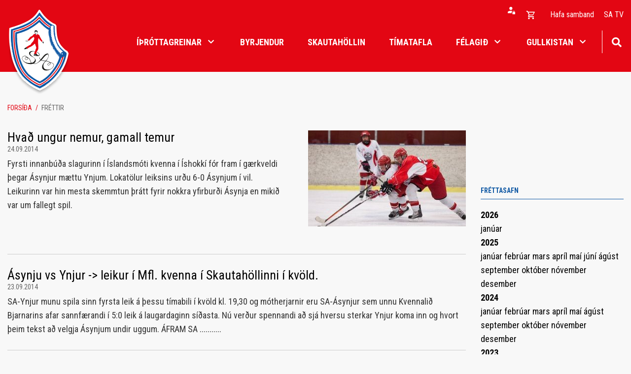

--- FILE ---
content_type: text/html; charset=UTF-8
request_url: https://www.sasport.is/is/moya/news/archive/2014?page=9
body_size: 8040
content:
<!DOCTYPE html>
<!--
		Stefna ehf. - Moya Vefumsjónarkerfi
		- - - - - - - - - - - - - - - - - -
		http://www.moya.is
		Moya - útgáfa 1.16.2		- - - - - - - - - - - - - - - - - -
-->
<html xmlns="http://www.w3.org/1999/xhtml" lang="is">
<head>
	<meta http-equiv="X-UA-Compatible" content="IE=edge">
	<meta name="viewport" content="width=device-width, initial-scale=1.0">
		<meta charset="UTF-8">
	<meta name="author" content="Skautafélag Akureyrar" >
	<meta name="generator" content="Moya 1.16.2" >
	<meta name="theme-color" content="#e30613" >
	<meta name="apple-mobile-web-app-title" content="Skautafélag Akureyrar" >
	<meta name="application-name" content="Skautafélag Akureyrar" >
	<meta name="msapplication-config" content="/static/files/logo/favicon/browserconfig.xml" >
		<meta property="og:title" content="Skautaf&eacute;lag Akureyrar">
	<meta property="og:url" content="https://www.sasport.is/is/moya/news/archive/2014?page=9">
	<meta property="og:site_name" content="Skautaf&eacute;lag Akureyrar">
	<meta property="og:locale" content="is_IS">
	<meta property="og:type" content="article">

		<title>Skautafélag Akureyrar</title>
	
	<link href="/static/themes/main/theme.css?v=b64a394630" rel="stylesheet" media="all" type="text/css"/>
			<link href="/is/feed" rel="alternate" type="application/rss+xml" title="RSS - Fréttir" >
	<link href="/static/local/ext-footer/css/layout1.min.css?ts=1676363852?v=1768872089" media="screen" rel="stylesheet" type="text/css" >
	<link href="/favicon.ico" rel="icon" type="image/x-icon" >
	<link href="/favicon.ico" rel="shortcut icon" type="image/x-icon" >
	<link href="/static/files/logo/favicon/apple-touch-icon.png" rel="apple-touch-icon" sizes="180x180" >
	<link href="/static/files/logo/favicon/favicon-32x32.png" rel="icon" sizes="32x32" >
	<link href="/static/files/logo/favicon/favicon-16x16.png" rel="icon" sizes="16x16" >
	<link href="/static/files/logo/favicon/site.webmanifest" rel="manifest" >
	<link href="/static/files/logo/favicon/safari-pinned-tab.svg" rel="mask-icon" color="#ffffff" >
	<link href="https://fonts.googleapis.com/css?family=Roboto Condensed:300,400,400,700,700|Roboto Condensed:400" media="all" rel="stylesheet" type="text/css" >
		<style type="text/css" media="screen">
		<!--
		:root {--color-first: #e30613;--color-first-rgb: 227,6,19;--color-first-dark-rgb: 170,5,14;--color-second: #1159a4;--color-second-rgb: 17,89,164;--color-second-dark-rgb: 13,67,123;--color-third: #000000;--color-third-rgb: 0,0,0;--color-third-dark-rgb: 0,0,0;--font-family-body:Roboto Condensed;--font-family-headings:Roboto Condensed;--font-family-heading-weight:400;--font-weight-light:300;--font-weight-normal:400;--font-weight-medium:400;--font-weight-semibold:700;--font-weight-bold:700}
		-->
	</style>
</head>
<body class="news footer-layout1 has-dropdown-menu is" data-static-version="1768872089">

<div id="page">
	<header>
		<a href="#main" id="skipToMain" class="sr-only sr-only-focusable">Fara í efni</a>

		
		<div class="contentWrap">
			<div class="logo">
				<a href="/">
											<img src="/static/files/logo/logo.svg" alt="">
														</a>
			</div>
			<button id="mainmenuToggle" aria-label="Opna/loka valmynd"
					aria-haspopup="true" aria-controls="mainmenu">
				<span class="first"></span>
				<span class="middle"></span>
				<span class="last"></span>
			</button>
			<div id="mainmenu"
				 data-moya-component="ext.mobilemenu"
				 aria-label="Valmynd">
				<ul class="menu mmLevel1 " id="mmm-5"><li class="ele-ithrottagreinar si level1 children"><a href="/"><span>Íþróttagreinar</span>
</a>
<ul class="menu mmLevel2"><li class="ele-byrjendur si level2 children"><a href="/byrjendur"><span>Byrjendur</span>
</a>
<ul class="menu mmLevel3 "><li class="ele-ishokki si level3 first ord-1"><a href="/hokki/byrjendur"><span>&Iacute;shokk&iacute;</span></a></li><li class="ele-listskautar si level3 ord-2"><a href="/listskautar/byrjendur"><span>Listskautar</span></a></li><li class="ele-krulla si level3 ord-3"><a href="/byrjendur/krulla"><span>Krulla</span></a></li><li class="ele-skautahlaup si level3 last ord-4"><a href="/byrjendur/skautahlaup"><span>Skautahlaup</span></a></li></ul></li>

<li class="ele-hokki si level2 children"><a href="/hokki"><span>Hokkí</span>
</a>
<ul class="menu mmLevel3 "><li class="ele-byrjendur si level3 first ord-1"><a href="/hokki/byrjendur"><span>Byrjendur</span></a></li><li class="ele-aefingatimar si level3 ord-2"><a href="/hokki/aefingatimar"><span>&AElig;fingat&iacute;mar</span></a></li><li class="ele-aefingagjold si level3 ord-3"><a href="/hokki/aefingagjold"><span>&AElig;fingagj&ouml;ld</span></a></li><li class="ele-stjorn-hokkideildar si level3 ord-4"><a href="/hokki/stjorn-hokkideildar"><span>Stj&oacute;rn hokk&iacute;deildar</span></a></li><li class="ele-thjalfarar si level3 ord-5"><a href="/hokki/thjalfarar"><span>&THORN;j&aacute;lfarar</span></a></li><li class="ele-foreldrafelag si level3 last ord-6"><a href="/hokki/foreldrafelag"><span>Foreldraf&eacute;lag</span></a></li></ul></li>

<li class="ele-listskautar si level2 children"><a href="/listskautar"><span>Listskautar</span>
</a>
<ul class="menu mmLevel3 "><li class="ele-byrjendur si level3 first ord-1"><a href="/listskautar/byrjendur"><span>Byrjendur</span></a></li><li class="ele-stjorn-og-thjalfarar si level3 ord-2"><a href="/listskautar/stjorn-og-thjalfarar"><span>Stj&oacute;rn listskautadeildar</span></a></li><li class="ele-aefingagjold si level3 ord-3"><a href="/listskautar/aefingagjold"><span>&AElig;fingagj&ouml;ld</span></a></li><li class="ele-thjalfarar si level3 ord-4"><a href="/listskautar/thjalfarar"><span>&THORN;j&aacute;lfarar</span></a></li><li class="ele-skautahlaup si level3 ord-5"><a href="/listskautar/skautahlaup"><span>Skautahlaup</span></a></li><li class="ele-minningarsjodur-evu-bjargar-halldorsdottur si level3 last ord-6"><a href="/listskautar/minningarsjodur-evu-bjargar-halldorsdottur"><span>Minningarsj&oacute;&eth;ur Evu Bjargar Halld&oacute;rsd&oacute;ttur</span></a></li></ul></li>

<li class="ele-krulla si level2 children"><a href="/krulla"><span>Krulla</span>
</a>
<ul class="menu mmLevel3 "><li class="ele-langar-thig-ad-profa-krullu si level3 children first ord-1"><a href="/krulla/langar-thig-ad-profa-krullu"><span>Langar &thorn;ig &iacute; Krullu</span></a><ul class="menu mmLevel4 " id="mmm-98"><li class="ele-langar-thig-ad-profa-ad-aefa-krullu si level4 first last ord-1"><a href="/krulla/langar-thig-ad-profa-krullu/langar-thig-ad-profa-ad-aefa-krullu"><span>Langar &thorn;ig a&eth; pr&oacute;fa a&eth; &aelig;fa Krullu?</span></a></li></ul></li><li class="ele-stjorn-krulludeildar si level3 last ord-2"><a href="/krulla/stjorn-krulludeildar"><span>Stj&oacute;rn krulludeildar</span></a></li></ul></li>
</ul>
</li>
<li class="ele-barnastarf si level1 first ord-1"><a href="/byrjendur"><span>Byrjendur</span></a></li><li class="ele-skautahollin si level1 ord-2"><a href="/is/skautahollin/skautahollin-a-akureyri" target="_blank"><span>Skautah&ouml;llin</span></a></li><li class="ele-timatafla si level1 ord-3"><a href="/is/timatafla"><span>T&iacute;matafla</span></a></li><li class="ele-felagid si level1 children goto ord-4"><a href="/is/felagid"><span>F&eacute;lagi&eth;</span></a><ul class="menu mmLevel2 " id="mmm-45"><li class="ele-handbok-sa-fyrirmyndarfelag si level2 first ord-1"><a href="/static/files/Adalstjorn/handbok_fyrirmyndafelags_uppfaerd_april_2021.pdf" target="_blank"><span>Handb&oacute;k SA - Fyrirmyndarf&eacute;lag</span></a></li><li class="ele-log-sa si level2 ord-2"><a href="/static/files/Adalstjorn/log_skautafelags_akureyrar_2021.pdf" target="_blank"><span>L&ouml;g SA</span></a></li><li class="ele-sidareglur-sa si level2 ord-3"><a href="/static/files/Adalstjorn/sidareglur-skautafelags-akureyrar.pdf" target="_blank"><span>Si&eth;areglur SA</span></a></li><li class="ele-um-felagid si level2 children ord-4"><a href="/is/felagid/um-felagid"><span>Um f&eacute;lagi&eth;</span></a><ul class="menu mmLevel3 " id="mmm-81"><li class="ele-a-skautum-1941 si level3 first last ord-1"><a href="/is/felagid/um-felagid/a-skautum-1941"><span>&Aacute; skautum 1941</span></a></li></ul></li><li class="ele-adalstjorn-skautafelags-akureyrar si level2 ord-5"><a href="/is/felagid/adalstjorn-skautafelags-akureyrar"><span>A&eth;alstj&oacute;rn Skautaf&eacute;lags Akureyrar</span></a></li><li class="ele-leiga-a-sal si level2 ord-6"><a href="/is/felagid/leiga-a-sal"><span>Leiga &aacute; sal</span></a></li><li class="ele-ithrottafolk-sa si level2 ord-7"><a href="/is/felagid/ithrottafolk-sa"><span>&Iacute;&thorn;r&oacute;ttaf&oacute;lk SA</span></a></li><li class="ele-personuvernd-og-myndbirting si level2 last ord-8"><a href="/is/felagid/personuvernd-og-myndbirting"><span>Pers&oacute;nuvernd og myndbirting</span></a></li></ul></li><li class="ele-hafa-samband qn si level1 ord-5"><a href="/is/hafa-samband"><span>Hafa samband</span></a></li><li class="ele-gullmolar si level1 children last ord-6"><a href="/is/gullmolar"><span>Gullkistan</span></a><ul class="menu mmLevel2 " id="mmm-88"><li class="ele-a-skautum-1941 si level2 first ord-1"><a href="/is/gullmolar/a-skautum-1941"><span>&Aacute; skautum 1941</span></a></li><li class="ele-allar-myndir si level2 ord-2"><a href="/is/gullmolar/allar-myndir"><span>Allar myndir</span></a></li><li class="ele-deildarleikur-sr-sa-arid-1998 si level2 ord-3"><a href="/is/gullmolar/deildarleikur-sr-sa-arid-1998"><span>Deildarleikur SR - SA &aacute;ri&eth; 1998</span></a></li><li class="ele-vigsla-felagsadstodunnar si level2 last ord-4"><a href="https://www.sasport.is/is/moya/gallery/index/index/_/vigsla-felagsadstodunnar-februar-2024"><span>V&iacute;gsla f&eacute;lagsa&eth;st&ouml;&eth;unnar</span></a></li></ul></li></ul>				<div id="searchBox" role="search" class="toggle width">
					<a href="#" id="searchToggle" aria-label="Opna leit">
						<i class="fas fa-search" aria-hidden="true"></i>
					</a>
					<form id="searchForm" name="searchForm" method="get" action="/is/leit">
<div id="elm_q" class="elm_text elm">
<span class="lmnt"><input type="text" name="q" id="q" value="" placeholder="Leita" class="text searchQ"></span></div>
<div id="elm_submit" class="elm_submit elm">
<input type="submit" id="searchSubmit" value="Leita"></div></form>				</div>
			</div>
            <div id="qn">
				<div id="storeQn" class="box"><div class="boxText">
            		<div class="qnButtons">
			<button data-moya-component="store.login-btn" data-dialog="#storeLoginDropdown" class="openLogin btn-storeQn"></button>
												</div>
	        		<div id="storeLoginDropdown">
			<form action="/is/moya/store/mypage/login?r=/is/moya/news/archive/2014?page=9" method="post" class="storeQnLoginForm">
				<label for="storeQnLoginEmail" class="sr-only">Netfang</label>
				<input type="text" name="email" id="storeQnLoginEmail" placeholder="Netfang" autocomplete="username">
				<label for="storeQnLoginPass" class="sr-only">Lykilorð</label>
				<input type="password" name="password" id="storeQnLoginPass" placeholder="Lykilorð" autocomplete="current-password">
				<button class="btn-storeQn btn btn-primary" type="submit">Innskráning</button>
			</form>
			<div class="dropdownLinks">
				<a class="storeRecover"  href="/is/moya/store/mypage/recover"><span>Endurheimta lykilorð</span></a>
				<a class="storeRegisterMobile"  href="/is/moya/store/mypage/register">Nýskráning</a>
			</div>
		</div>
	    </div>
</div>
                <div id="storeBagToggler">
					    <button class="storeShoppingBagToggler"
            data-moya-component="store.shopping-bag"
            data-dialog="#storeShoppingBag"
            data-dialog-close="#storeShoppingBag .close"
            data-toggler=".storeShoppingBagToggler"
            data-item-selector=".storeShoppingBagItem">
        		<span class="icon" aria-hidden="true">
		</span>
	        <span class="label">Opna körfu</span>
        <span class="count">
            <span class="value empty">
                0
            </span>
        </span>
    </button>
                </div>
				<div id="storeShoppingBag" class="box"><div class="boxText">        		<div class="header">
					<h2>Karfan þín</h2>
							<button class="close">
									<span class="label">Loka körfu</span>
													<span class="icon" aria-hidden="true">
						<img src="/static/local/store/icons/v3/cart-close.svg" />

					</span>
							</button>
			</div>

    <div class="content">
                    <div class="emptyNotice">
	<p>Karfan er tóm.</p>
</div>

            </div>

</div>
</div>
				<ul class="menu mmLevel1 " id="qn-5"><li class="ele-hafa-samband qn si level1 first ord-1"><a href="/is/hafa-samband"><span>Hafa samband</span></a></li><li class="ele-sa-tv qn si level1 last ord-2"><a href="https://www.youtube.com/@hokkimyndbrot/streams"><span>SA TV</span></a></li></ul>            </div>
		</div>
	</header>

	
	<div id="contentContainer">
		<div class="contentWrap">
							<nav id="breadcrumbsWrap" aria-label="Brauðmolar">
					
<div id="breadcrumbs" class="box">
	
        <div class="boxText">
		<a href="/is" class="first">Forsíða</a><span class="sep"> / </span><a href="/is/moya/news" class="last">Fréttir</a>
	</div>
</div>				</nav>
			
			<div class="row">
				<div id="main" role="main">

																																
<div id="news" class="box">
	
        <div class="boxText">
		<div class="entries all">
	<div class="entry">
		<div class="entryImage">
		<a href="/is/moya/news/hvad-ungur-nemur-gamall-temur"><img alt="Guðrún og Berglind (mynd: Elvar Pálsson)" src="https://static.stefna.is/moya/images/1.png" class="responsive" data-src="/static/news/xs/gudrun_berglind.jpg" data-xs="/static/news/xs/gudrun_berglind.jpg" />
</a>
        <br class="clear" />
	</div>
		<h2 class="entryTitle">
		<a href="/is/moya/news/hvad-ungur-nemur-gamall-temur">Hvað ungur nemur, gamall temur</a>
	</h2>
		<div class="entryInfo">
			<span class="date">
					24.09.2014			</span>
	</div>
	<div class="entryContent">Fyrsti innanbúða slagurinn í Íslandsmóti kvenna í Íshokkí fór fram í gærkveldi þegar Ásynjur mættu Ynjum. Lokatölur leiksins urðu 6-0 Ásynjum í vil. Leikurinn var hin mesta skemmtun þrátt fyrir nokkra yfirburði Ásynja en mikið var um fallegt spil.</div>
</div>
	<div class="entry">
		<h2 class="entryTitle">
		<a href="/is/moya/news/asynju-vs-ynjur-leikur-i-mfl.-kvenna-i-skautahollinni-i-kvold.">Ásynju vs Ynjur -> leikur í Mfl. kvenna í Skautahöllinni í kvöld.</a>
	</h2>
		<div class="entryInfo">
			<span class="date">
					23.09.2014			</span>
	</div>
	<div class="entryContent">SA-Ynjur munu spila sinn fyrsta leik á þessu tímabili í kvöld kl. 19,30 og mótherjarnir eru SA-Ásynjur sem unnu Kvennalið Bjarnarins afar sannfærandi í 5:0 leik á laugardaginn síðasta. Nú verður spennandi að sjá hversu sterkar Ynjur koma inn og hvort þeim tekst að velgja Ásynjum undir uggum.
ÁFRAM SA ...........</div>
</div>
	<div class="entry">
		<div class="entryImage">
		<a href="/is/moya/news/gott-gengi-lsa-a-haustmoti-iss-1"><img alt="Novice A verðlaunaafhenging (mynd: Rut Hermannsd.)" src="https://static.stefna.is/moya/images/1.png" class="responsive" data-src="/static/news/xs/novice-a.jpg" data-xs="/static/news/xs/novice-a.jpg" />
</a>
        <br class="clear" />
	</div>
		<h2 class="entryTitle">
		<a href="/is/moya/news/gott-gengi-lsa-a-haustmoti-iss-1">Gott gengi LSA á Haustmóti ÍSS</a>
	</h2>
		<div class="entryInfo">
			<span class="date">
					23.09.2014			</span>
	</div>
	<div class="entryContent">Nýliðna helgi var fyrsta mót Skautasambands Ísland í vetur og var það Haustmót. Alls fóru 19 keppendur frá Skautafélgi Akureyrar og stóðu allir sig með prýði. Fyrir nokkra keppendur var þetta þeirra fyrsta sambandsmót og voru þessir ungu og efnilegu keppendur félagi sínu til sóma. </div>
</div>
	<div class="entry">
		<div class="entryImage">
		<a href="/is/moya/news/sa-asynjur-unnu-kvennalid-bjarnarins-sannfaerandi-5-0"><img alt="Birna og Gugga (mynd: Elvar Pálsson)" src="https://static.stefna.is/moya/images/1.png" class="responsive" data-src="/static/news/xs/gomlur.jpg" data-xs="/static/news/xs/gomlur.jpg" />
</a>
        <br class="clear" />
	</div>
		<h2 class="entryTitle">
		<a href="/is/moya/news/sa-asynjur-unnu-kvennalid-bjarnarins-sannfaerandi-5-0">SA-Ásynjur unnu kvennalið Bjarnarins sannfærandi 5 : 0</a>
	</h2>
		<div class="entryInfo">
			<span class="date">
					22.09.2014			</span>
	</div>
	<div class="entryContent">SA-Ásynjur tókur Kvennalið Bjarnarins í kennslustund í fyrsta leik sínum á tímabilinu og unnu þá viðureign 5-0. Ásynjur eru komnar til baka og Guðrún Blöndal og Birna Baldursdóttir aftur mættar til leiks eftir að hafa tekið sér pásu frá meistaraflokki bróður partinn af tímabilinu í fyrra. </div>
</div>
	<div class="entry">
		<div class="entryImage">
		<a href="/is/moya/news/sa-vikingar-sigrudu-bjorninn-6-3"><img alt="Rúnar nartar í hælana (mynd: Elvar Pálsson)" src="https://static.stefna.is/moya/images/1.png" class="responsive" data-src="/static/news/xs/runar.jpg" data-xs="/static/news/xs/runar.jpg" />
</a>
        <br class="clear" />
	</div>
		<h2 class="entryTitle">
		<a href="/is/moya/news/sa-vikingar-sigrudu-bjorninn-6-3">SA-Víkingar sigruðu Björninn 6 : 3</a>
	</h2>
		<div class="entryInfo">
			<span class="date">
					22.09.2014			</span>
	</div>
	<div class="entryContent">SA-Víkingar sigruðu Björninn um nýliðna helgi með 6 mörkum gegn 3. Víkingar telfdu fram tveimur nýjum leikmönnum en þó engum nýliðum í fjarveru Andra Más Mikaelsonar og Einars Valentin sem eru frá vegna meiðsla. Hinn mikli markaskorari Rúnar Freyr Rúnarsson reimaði aftur á sig skautanna og einnig Hilmar Leifsson sem er aftur kominn til starfa eftir framlengt sumarfrí. </div>
</div>
	<div class="entry">
		<h2 class="entryTitle">
		<a href="/is/moya/news/vikingar-vs-bjorninn-6-3-lokid-sa-vs-bjorninn-5-0">Víkingar vs Björninn  6:3 - SA vs Björninn  5:0</a>
	</h2>
		<div class="entryInfo">
			<span class="date">
					20.09.2014			</span>
	</div>
	<div class="entryContent">SA átti góðan dag í dag. Mfl. Karla vann sinn leik 6:3, Mfl. Kvenna vann sinn 5:0 og 4.fl vann báða sína leiki dagsins nokkuð sannfærandi á mótinu í Laugardalnum.</div>
</div>
	<div class="entry">
		<div class="entryImage">
		<a href="/is/moya/news/thjalfaramal-mot-af-is-aefingar-og-nyjar-aherslur-hja-hokkideild"><img alt="Þjálfaramál, mót, af-ís æfingar og nýjar áherslur hjá Hokkídeild" src="https://static.stefna.is/moya/images/1.png" class="responsive" data-src="/static/news/xs/logo_sa.png" data-xs="/static/news/xs/logo_sa.png" />
</a>
        <br class="clear" />
	</div>
		<h2 class="entryTitle">
		<a href="/is/moya/news/thjalfaramal-mot-af-is-aefingar-og-nyjar-aherslur-hja-hokkideild">Þjálfaramál, mót, af-ís æfingar og nýjar áherslur hjá Hokkídeild</a>
	</h2>
		<div class="entryInfo">
			<span class="date">
					17.09.2014			</span>
	</div>
	<div class="entryContent">Nú er æfingatímabilið komið á fullt og flestir hafa væntanlega tekið eftir því að nokkuð hefur bæst í þjálfara flóruna það sem af er vetri og aukaæfingum hefur verið fjölgað. Við þetta bætist að Richard Tahtinen meistaraflokksþjálfari verður með tækniæfingar og vídjókennslu mánaðarlega fyrir 5. Flokk og upp úr.  Þá mun Richard einnig halda fyirrlestraröð þar sem hann fjallar um íþróttasálfræði og líf íþróttamannsins í víðara samhengi.</div>
</div>
	<div class="entry">
		<h2 class="entryTitle">
		<a href="/is/moya/news/engin-aefing-i-kvold">Engin æfing í kvöld</a>
	</h2>
		<div class="entryInfo">
			<span class="date">
					15.09.2014			</span>
	</div>
	<div class="entryContent"></div>
</div>
	<div class="entry">
		<div class="entryImage">
		<a href="/is/moya/news/2-sigrar-um-nylidna-helgi-hja-sa"><img alt="2 sigrar um nýliðna helgi hjá SA" src="https://static.stefna.is/moya/images/1.png" class="responsive" data-src="/static/news/xs/sa_esjan-page-001.jpg" data-xs="/static/news/xs/sa_esjan-page-001.jpg" />
</a>
        <br class="clear" />
	</div>
		<h2 class="entryTitle">
		<a href="/is/moya/news/2-sigrar-um-nylidna-helgi-hja-sa">2 sigrar um nýliðna helgi hjá SA</a>
	</h2>
		<div class="entryInfo">
			<span class="date">
					15.09.2014			</span>
	</div>
	<div class="entryContent">Leikmenn SA uppskáru ríkulega í suðurferð nýliðinnar helgi. Víkingar mættu nýju liði Esjunar í fyrsta sinn í Laugardalnum, lokatölur leiksins urðu 8-3. Á sama tíma spilaði 3. Flokkur SA við Björninn í Egilshöll og unnu þeir sinn leik 8-1.  Fyrir leikinn í Laugardalnum söng karlakór Esjunnar þjóðsönginn fyrir viðstadda og ljóst að nýji græni liturinn hefur ekki aðeins hleypt fersku blóði í deildarkeppnina heldur er liðið líka með sína eigin sérstæðu stemmningu í kringum sig sem gaman er að en öll umgjörð í kringum leikinn var til fyrirmyndar. </div>
</div>
	<div class="entry">
		<div class="entryImage">
		<a href="/is/moya/news/heidursfelagi-sa-sjotugur"><img alt="Sjötugsafmæli Ása (mynd Ási)" src="https://static.stefna.is/moya/images/1.png" class="responsive" data-src="/static/news/xs/asi_afmaeli.jpg" data-xs="/static/news/xs/asi_afmaeli.jpg" />
</a>
        <br class="clear" />
	</div>
		<h2 class="entryTitle">
		<a href="/is/moya/news/heidursfelagi-sa-sjotugur">Heiðursfélagi SA sjötugur</a>
	</h2>
		<div class="entryInfo">
			<span class="date">
					12.09.2014			</span>
	</div>
	<div class="entryContent">Ásgrímur Ágústsson heiðursfélagi Skautafélagsins varð sjötugur á þriðjudaginn. Skautafélagið færði honum gjöf í tilefni af deginum en meistaraflokksmenn Víkinga sáu um afhendinguna í afmælisveislu á heimili Ásgríms áður en þeir héldu til leiks gegn SR.</div>
</div>
</div>
		<div class="paginationControl">
		<div class="pagerContent">
											<a class="stepper previous" href="/is/moya/news/archive/2014?page=8" aria-label="Fyrri" title="Fyrri"> <i class="fa fa-angle-left"></i> </a>
																								<a class="pagerNumber" href="/is/moya/news/archive/2014?page=5">
											<span>5</span>
					</a>
																					<a class="pagerNumber" href="/is/moya/news/archive/2014?page=6">
											<span>6</span>
					</a>
																					<a class="pagerNumber" href="/is/moya/news/archive/2014?page=7">
											<span>7</span>
					</a>
																					<a class="pagerNumber" href="/is/moya/news/archive/2014?page=8">
											<span>8</span>
					</a>
																<span class="pagerNumber disabled">9</span>
																					<a class="pagerNumber" href="/is/moya/news/archive/2014?page=10">
											<span>10</span>
					</a>
																					<a class="pagerNumber" href="/is/moya/news/archive/2014?page=11">
											<span>11</span>
					</a>
																					<a class="pagerNumber" href="/is/moya/news/archive/2014?page=12">
											<span>12</span>
					</a>
																					<a class="pagerNumber" href="/is/moya/news/archive/2014?page=13">
											<span>13</span>
					</a>
																					<a class="pagerNumber" href="/is/moya/news/archive/2014?page=14">
											<span>14</span>
					</a>
														<a class="stepper next" href="/is/moya/news/archive/2014?page=10" title="Næsta" aria-label="Næsta"> <i class="fa fa-angle-right"></i> </a>
					</div>
	</div>

	</div>
</div>											
					
				</div>

									<div id="sidebar" role="complementary">
						<div class="box box_newsarchive">
	<div class="boxTitle">
		<h2>Fréttasafn</h2>
	</div>
	<div class="boxText">
		<dl><dt><a href="/is/moya/news/archive/2026">2026</a></dt><dd><a href="/is/moya/news/archive/2026/1">janúar </a></dd><dt><a href="/is/moya/news/archive/2025">2025</a></dt><dd><a href="/is/moya/news/archive/2025/1">janúar </a><a href="/is/moya/news/archive/2025/2">febrúar </a><a href="/is/moya/news/archive/2025/3">mars </a><a href="/is/moya/news/archive/2025/4">apríl </a><a href="/is/moya/news/archive/2025/5">maí </a><a href="/is/moya/news/archive/2025/6">júní </a><a href="/is/moya/news/archive/2025/8">ágúst </a><a href="/is/moya/news/archive/2025/9">september </a><a href="/is/moya/news/archive/2025/10">október </a><a href="/is/moya/news/archive/2025/11">nóvember </a><a href="/is/moya/news/archive/2025/12">desember </a></dd><dt><a href="/is/moya/news/archive/2024">2024</a></dt><dd><a href="/is/moya/news/archive/2024/1">janúar </a><a href="/is/moya/news/archive/2024/2">febrúar </a><a href="/is/moya/news/archive/2024/3">mars </a><a href="/is/moya/news/archive/2024/4">apríl </a><a href="/is/moya/news/archive/2024/5">maí </a><a href="/is/moya/news/archive/2024/8">ágúst </a><a href="/is/moya/news/archive/2024/9">september </a><a href="/is/moya/news/archive/2024/10">október </a><a href="/is/moya/news/archive/2024/11">nóvember </a><a href="/is/moya/news/archive/2024/12">desember </a></dd><dt><a href="/is/moya/news/archive/2023">2023</a></dt><dd><a href="/is/moya/news/archive/2023/1">janúar </a><a href="/is/moya/news/archive/2023/3">mars </a><a href="/is/moya/news/archive/2023/4">apríl </a><a href="/is/moya/news/archive/2023/5">maí </a><a href="/is/moya/news/archive/2023/6">júní </a><a href="/is/moya/news/archive/2023/7">júlí </a><a href="/is/moya/news/archive/2023/8">ágúst </a><a href="/is/moya/news/archive/2023/9">september </a><a href="/is/moya/news/archive/2023/10">október </a><a href="/is/moya/news/archive/2023/11">nóvember </a><a href="/is/moya/news/archive/2023/12">desember </a></dd><dt><a href="/is/moya/news/archive/2022">2022</a></dt><dd><a href="/is/moya/news/archive/2022/1">janúar </a><a href="/is/moya/news/archive/2022/2">febrúar </a><a href="/is/moya/news/archive/2022/3">mars </a><a href="/is/moya/news/archive/2022/4">apríl </a><a href="/is/moya/news/archive/2022/5">maí </a><a href="/is/moya/news/archive/2022/8">ágúst </a><a href="/is/moya/news/archive/2022/9">september </a><a href="/is/moya/news/archive/2022/11">nóvember </a><a href="/is/moya/news/archive/2022/12">desember </a></dd><dt><a href="/is/moya/news/archive/2021">2021</a></dt><dd><a href="/is/moya/news/archive/2021/1">janúar </a><a href="/is/moya/news/archive/2021/2">febrúar </a><a href="/is/moya/news/archive/2021/3">mars </a><a href="/is/moya/news/archive/2021/4">apríl </a><a href="/is/moya/news/archive/2021/5">maí </a><a href="/is/moya/news/archive/2021/8">ágúst </a><a href="/is/moya/news/archive/2021/9">september </a><a href="/is/moya/news/archive/2021/12">desember </a></dd><dt><a href="/is/moya/news/archive/2020">2020</a></dt><dd><a href="/is/moya/news/archive/2020/1">janúar </a><a href="/is/moya/news/archive/2020/2">febrúar </a><a href="/is/moya/news/archive/2020/3">mars </a><a href="/is/moya/news/archive/2020/5">maí </a><a href="/is/moya/news/archive/2020/6">júní </a><a href="/is/moya/news/archive/2020/8">ágúst </a><a href="/is/moya/news/archive/2020/10">október </a><a href="/is/moya/news/archive/2020/11">nóvember </a></dd><dt><a href="/is/moya/news/archive/2019">2019</a></dt><dd><a href="/is/moya/news/archive/2019/1">janúar </a><a href="/is/moya/news/archive/2019/2">febrúar </a><a href="/is/moya/news/archive/2019/3">mars </a><a href="/is/moya/news/archive/2019/4">apríl </a><a href="/is/moya/news/archive/2019/5">maí </a><a href="/is/moya/news/archive/2019/6">júní </a><a href="/is/moya/news/archive/2019/8">ágúst </a><a href="/is/moya/news/archive/2019/9">september </a><a href="/is/moya/news/archive/2019/10">október </a><a href="/is/moya/news/archive/2019/12">desember </a></dd><dt><a href="/is/moya/news/archive/2018">2018</a></dt><dd><a href="/is/moya/news/archive/2018/1">janúar </a><a href="/is/moya/news/archive/2018/2">febrúar </a><a href="/is/moya/news/archive/2018/3">mars </a><a href="/is/moya/news/archive/2018/4">apríl </a><a href="/is/moya/news/archive/2018/5">maí </a><a href="/is/moya/news/archive/2018/7">júlí </a><a href="/is/moya/news/archive/2018/8">ágúst </a><a href="/is/moya/news/archive/2018/9">september </a><a href="/is/moya/news/archive/2018/10">október </a><a href="/is/moya/news/archive/2018/11">nóvember </a><a href="/is/moya/news/archive/2018/12">desember </a></dd><dt><a href="/is/moya/news/archive/2017">2017</a></dt><dd><a href="/is/moya/news/archive/2017/1">janúar </a><a href="/is/moya/news/archive/2017/2">febrúar </a><a href="/is/moya/news/archive/2017/3">mars </a><a href="/is/moya/news/archive/2017/4">apríl </a><a href="/is/moya/news/archive/2017/5">maí </a><a href="/is/moya/news/archive/2017/8">ágúst </a><a href="/is/moya/news/archive/2017/9">september </a><a href="/is/moya/news/archive/2017/10">október </a><a href="/is/moya/news/archive/2017/11">nóvember </a><a href="/is/moya/news/archive/2017/12">desember </a></dd><dt><a href="/is/moya/news/archive/2016">2016</a></dt><dd><a href="/is/moya/news/archive/2016/1">janúar </a><a href="/is/moya/news/archive/2016/2">febrúar </a><a href="/is/moya/news/archive/2016/3">mars </a><a href="/is/moya/news/archive/2016/5">maí </a><a href="/is/moya/news/archive/2016/8">ágúst </a><a href="/is/moya/news/archive/2016/9">september </a><a href="/is/moya/news/archive/2016/10">október </a><a href="/is/moya/news/archive/2016/12">desember </a></dd><dt><a href="/is/moya/news/archive/2015">2015</a></dt><dd><a href="/is/moya/news/archive/2015/1">janúar </a><a href="/is/moya/news/archive/2015/3">mars </a><a href="/is/moya/news/archive/2015/4">apríl </a><a href="/is/moya/news/archive/2015/5">maí </a><a href="/is/moya/news/archive/2015/7">júlí </a><a href="/is/moya/news/archive/2015/8">ágúst </a><a href="/is/moya/news/archive/2015/10">október </a><a href="/is/moya/news/archive/2015/12">desember </a></dd><dt><a href="/is/moya/news/archive/2014">2014</a></dt><dd><a href="/is/moya/news/archive/2014/1">janúar </a><a href="/is/moya/news/archive/2014/2">febrúar </a><a href="/is/moya/news/archive/2014/3">mars </a><a href="/is/moya/news/archive/2014/4">apríl </a><a href="/is/moya/news/archive/2014/5">maí </a><a href="/is/moya/news/archive/2014/8">ágúst </a><a href="/is/moya/news/archive/2014/9">september </a><a href="/is/moya/news/archive/2014/10">október </a><a href="/is/moya/news/archive/2014/11">nóvember </a><a href="/is/moya/news/archive/2014/12">desember </a></dd><dt><a href="/is/moya/news/archive/2013">2013</a></dt><dd><a href="/is/moya/news/archive/2013/1">janúar </a><a href="/is/moya/news/archive/2013/2">febrúar </a><a href="/is/moya/news/archive/2013/3">mars </a><a href="/is/moya/news/archive/2013/4">apríl </a><a href="/is/moya/news/archive/2013/5">maí </a><a href="/is/moya/news/archive/2013/6">júní </a><a href="/is/moya/news/archive/2013/8">ágúst </a><a href="/is/moya/news/archive/2013/9">september </a><a href="/is/moya/news/archive/2013/10">október </a><a href="/is/moya/news/archive/2013/11">nóvember </a><a href="/is/moya/news/archive/2013/12">desember </a></dd><dt><a href="/is/moya/news/archive/2012">2012</a></dt><dd><a href="/is/moya/news/archive/2012/1">janúar </a><a href="/is/moya/news/archive/2012/2">febrúar </a><a href="/is/moya/news/archive/2012/3">mars </a><a href="/is/moya/news/archive/2012/4">apríl </a><a href="/is/moya/news/archive/2012/5">maí </a><a href="/is/moya/news/archive/2012/9">september </a><a href="/is/moya/news/archive/2012/10">október </a><a href="/is/moya/news/archive/2012/11">nóvember </a><a href="/is/moya/news/archive/2012/12">desember </a></dd><dt><a href="/is/moya/news/archive/2011">2011</a></dt><dd><a href="/is/moya/news/archive/2011/1">janúar </a><a href="/is/moya/news/archive/2011/2">febrúar </a><a href="/is/moya/news/archive/2011/3">mars </a><a href="/is/moya/news/archive/2011/4">apríl </a><a href="/is/moya/news/archive/2011/5">maí </a><a href="/is/moya/news/archive/2011/10">október </a><a href="/is/moya/news/archive/2011/11">nóvember </a><a href="/is/moya/news/archive/2011/12">desember </a></dd><dt><a href="/is/moya/news/archive/2010">2010</a></dt><dd><a href="/is/moya/news/archive/2010/1">janúar </a><a href="/is/moya/news/archive/2010/2">febrúar </a><a href="/is/moya/news/archive/2010/5">maí </a><a href="/is/moya/news/archive/2010/8">ágúst </a><a href="/is/moya/news/archive/2010/9">september </a><a href="/is/moya/news/archive/2010/12">desember </a></dd><dt><a href="/is/moya/news/archive/2009">2009</a></dt><dd><a href="/is/moya/news/archive/2009/2">febrúar </a><a href="/is/moya/news/archive/2009/5">maí </a><a href="/is/moya/news/archive/2009/6">júní </a><a href="/is/moya/news/archive/2009/9">september </a><a href="/is/moya/news/archive/2009/11">nóvember </a></dd><dt><a href="/is/moya/news/archive/2008">2008</a></dt><dd><a href="/is/moya/news/archive/2008/5">maí </a><a href="/is/moya/news/archive/2008/7">júlí </a><a href="/is/moya/news/archive/2008/9">september </a></dd><dt><a href="/is/moya/news/archive/2007">2007</a></dt><dd><a href="/is/moya/news/archive/2007/1">janúar </a><a href="/is/moya/news/archive/2007/3">mars </a><a href="/is/moya/news/archive/2007/5">maí </a><a href="/is/moya/news/archive/2007/7">júlí </a></dd><dt><a href="/is/moya/news/archive/2006">2006</a></dt><dd><a href="/is/moya/news/archive/2006/1">janúar </a><a href="/is/moya/news/archive/2006/3">mars </a><a href="/is/moya/news/archive/2006/4">apríl </a><a href="/is/moya/news/archive/2006/5">maí </a><a href="/is/moya/news/archive/2006/8">ágúst </a><a href="/is/moya/news/archive/2006/9">september </a><a href="/is/moya/news/archive/2006/10">október </a><a href="/is/moya/news/archive/2006/11">nóvember </a></dd><dt><a href="/is/moya/news/archive/2005">2005</a></dt><dd><a href="/is/moya/news/archive/2005/1">janúar </a><a href="/is/moya/news/archive/2005/2">febrúar </a><a href="/is/moya/news/archive/2005/4">apríl </a><a href="/is/moya/news/archive/2005/5">maí </a><a href="/is/moya/news/archive/2005/10">október </a><a href="/is/moya/news/archive/2005/11">nóvember </a><a href="/is/moya/news/archive/2005/12">desember </a></dd><dt><a href="/is/moya/news/archive/2004">2004</a></dt><dd><a href="/is/moya/news/archive/2004/11">nóvember </a><a href="/is/moya/news/archive/2004/12">desember </a></dd></dl>	</div>
</div>
					</div>
							</div>
		</div>
	</div>

</div>
<footer>
	<div class="contentWrap">
		<div id="box_footer_30" class="box box_footer box_ord_1 first"><div class="boxText"><div class="moya__footer layout1">	<div class="boxTitle">Skautafélag Akureyrar</div>
<ul class="menu">
			<li>Skautahöllin á Akureyri, Naustavegi 1</li>
				<li>600 Akureyri</li>
				<li><a href="tel:4612440">s. 461 2440</a></li>
					<li><a href="mailto:skautahollin@sasport.is">skautahollin@sasport.is</a></li>
	</ul>

    <p class="socialWrap">
                    <a class="social" href="https://www.facebook.com/profile.php?id=100057169012065" target="_blank" aria-label="Facebook"></a>
                    <a class="social" href="https://www.instagram.com/skautahollinak/" target="_blank" aria-label="Instagram"></a>
            </p>
</div>
</div>
</div>
	</div>
</footer>

<script src="//ajax.googleapis.com/ajax/libs/jquery/1.11.1/jquery.min.js"></script>
<script src="//ajax.googleapis.com/ajax/libs/jqueryui/1.11.2/jquery-ui.min.js"></script>
	<script type="text/javascript" src="/_moya/javascripts/dist/bundle.min.js?v=1768872089"></script>
	<script type="text/javascript" src="/static/local/store/dist/store.front.min.js?v=1670498836"></script>
	<script type="text/javascript" src="/_moya/js/jquery/gritter/js/jquery.gritter.min.js?v=1768872089"></script><script>window.MSInputMethodContext && document.documentMode && document.write('<script src="https://unpkg.com/ie11-custom-properties"><\x2fscript>');</script>
<script src="/static/themes/main/js/moya.min.js?v=809a10bd7d"></script>
<script src="/static/themes/main/js/site.min.js?v=12640d878e"></script>

<script type="text/javascript">
<!--//--><![CDATA[//><!--
moya.division = 'is';
moya.lang = 'is';
moya.fancybox.init();
$(function() { $("a.fancybox").fancybox({ helpers:{ title:{ type:"inside" },media:true },openEffect:"elastic",closeEffect:"elastic" }); });
$(function() { $("a.slideshow").fancybox({ helpers:{ title:{ type:"inside" },buttons:true,media:true },openEffect:"elastic",closeEffect:"elastic",playSpeed:4000,prevEffect:"none",nextEffect:"none",closeBtn:false }); });
$(function() { $("img.responsive").responsiveImg(); });

//--><!]]>
</script>

</body>
</html>


--- FILE ---
content_type: image/svg+xml
request_url: https://www.sasport.is/static/files/logo/logo.svg
body_size: 10165
content:
<svg width="131" height="177" viewBox="0 0 131 177" fill="none" xmlns="http://www.w3.org/2000/svg">
<g clip-path="url(#clip0_403_2402)">
<g filter="url(#filter0_d_403_2402)">
<path d="M125.122 91.0331C120.137 118.608 103.517 142.843 78.3245 159.279L78.0477 159.445L66.853 165.47L65.1942 164.837C53.5508 160.39 42.9036 153.455 32.6423 143.636C19.615 130.166 13.6893 114.2 9.97632 101.784L9.92092 101.585C6.06537 85.5725 1.87971 64.1976 3.74611 40.8284L3.94587 38.3198C3.94587 38.3198 9.35725 36.557 10.868 36.0699C30.4021 29.7689 50.6028 23.2543 62.2719 4.5062L64.868 0.456146L66.7364 1.15617L69.2495 4.65646C76.5114 15.831 87.0298 25.2731 97.3903 29.9153L98.3728 30.3556L100.419 33.333L100.443 34.4611C100.751 50.9702 101.993 66.7171 113.634 77.9287C114.194 78.446 114.797 79.0268 115.396 79.6077C117.48 81.6174 119.447 83.5152 121.513 84.4755L122.591 84.9751L125.371 89.6566" fill="white"/>
</g>
<path d="M66.0188 6.70345C73.2312 17.8027 84.165 28.1515 95.8025 33.3671L96.6034 34.5306C96.9215 51.4719 98.2029 68.3598 110.954 80.6412C113.856 83.3316 116.545 86.3575 119.882 87.9035L121.344 90.3674C116.557 116.843 100.291 140.407 76.2089 156.117L66.5783 161.302C55.0613 156.903 44.7544 149.95 35.3135 140.915C23.9252 129.135 17.9977 115.213 13.6558 100.708C9.11817 81.8653 5.9033 62.0297 7.572 41.126C28.6207 34.2396 52.1945 27.9388 65.5422 6.49146L66.0188 6.70345V6.70345Z" fill="#1159A4"/>
<path d="M66.0188 6.70345C73.2312 17.8027 84.165 28.1515 95.8025 33.3671L96.6034 34.5306C96.9215 51.4719 98.2029 68.3598 110.954 80.6412C113.856 83.3316 116.545 86.3575 119.882 87.9035L121.344 90.3674C116.557 116.843 100.291 140.407 76.2089 156.117L66.5783 161.302C55.0613 156.903 44.7544 149.95 35.3135 140.915C23.9252 129.135 17.9977 115.213 13.6558 100.708C9.11817 81.8653 5.9033 62.0297 7.572 41.126C28.6207 34.2396 52.1945 27.9388 65.5422 6.49146L66.0188 6.70345V6.70345Z" fill="#1159A4"/>
<path d="M65.9061 13.0013C72.1519 20.6307 79.477 29.36 88.2497 33.5719C88.0876 35.1278 86.4171 36.5228 85.6994 38.067C78.2295 33.9409 71.8908 27.6703 65.9061 20.8581C56.2932 29.0281 46.3499 36.5785 35.09 40.7874C28.8738 43.0511 22.7921 45.6553 16.2517 46.9652C14.8718 62.9286 16.9991 78.3435 20.382 92.9014C24.5895 110.856 31.7466 129.065 48.1432 140.864C53.9026 144.889 59.9508 148.181 66.0681 151.404C75.675 147.369 84.8608 140.075 91.8009 131.524C99.9407 121.5 106.847 111.053 110.489 99.123C112.893 98.963 114.913 97.3056 116.656 95.7088C112.767 109.866 105.955 122.757 96.2118 134.375C87.9373 144.462 76.9759 151.32 66.3093 157.231C54.0449 152.347 42.7259 144.499 33.3107 133.766C14.486 108.039 10.1126 76.1277 11.1744 43.2862C31.2287 38.146 51.2611 30.3635 65.4295 12.8558L65.9061 13.0013Z" fill="white"/>
<path d="M65.8032 26.5469C72.0114 32.5499 78.0082 38.683 85.2803 42.6L84.1017 43.2569C84.5743 43.6035 84.6375 43.8085 84.2916 44.2077L83.8033 44.7416L84.7481 45.5733C84.4001 45.7676 84.3964 46.0399 84.252 46.3756C84.7899 46.9946 85.0844 45.9843 85.4283 45.8536C85.4876 46.2633 85.2761 46.6628 84.8649 46.6587C84.2421 46.9837 83.7083 46.0281 83.218 46.8344L84.5704 47.6701C84.2265 47.797 84.426 48.0732 84.3548 48.2743C84.4219 48.4761 84.695 48.4832 84.8352 48.487C85.1791 48.2889 85.1851 47.9502 85.3966 47.6808L85.5331 47.6846C85.4423 48.8336 84.426 48.1404 83.8644 48.8082C84.7522 49.0951 84.5288 50.2402 83.833 50.5691C84.238 51.1166 85.4046 50.8669 84.9817 51.7404L85.9483 51.4192C85.9267 52.5008 84.3014 51.3225 84.1472 52.333L85.3037 52.8971L84.5959 53.9671L85.7524 54.6648L85.2506 55.9445L86.2014 56.4335L85.3591 57.5747C85.6242 58.1867 86.2469 57.7913 86.6563 57.9329C86.7846 58.3437 86.5614 59.2869 85.8099 59.2047C85.7368 59.2721 85.6023 59.4069 85.6656 59.5445C86.0669 60.1603 86.8301 59.7651 87.4412 59.9104C87.4906 61.0632 86.1957 60.705 85.6359 61.3016C86.4586 61.3172 86.9131 62.7452 87.7554 61.6781C87.8129 62.2864 87.0517 62.5479 86.4368 62.6709C86.1637 62.5334 86.0888 62.8691 85.9483 62.9315C86.0097 63.4763 86.9727 63.2897 86.8975 63.7643L88.2004 63.5144C88.4533 64.9433 84.5465 64.6037 87.3483 65.3943L88.5108 65.4167L87.1842 66.7482C87.7138 67.9801 88.568 66.2298 89.1694 67.0547C89.1496 68.2075 86.3497 67.4793 87.9749 68.6585L89.6259 68.4163C89.7542 69.0948 88.9218 69.4872 88.2912 70.0202C88.4908 70.3638 89.1039 70.7102 89.5921 70.3112L88.7462 71.6501C88.9379 72.3336 90.2606 71.5428 89.8967 72.6205C90.5057 72.9709 90.9999 72.0984 91.6921 71.9754C91.953 72.5199 91.3261 73.0529 90.7094 72.9748C90.231 73.1019 89.6218 72.684 89.3351 73.2883C89.3154 74.3072 90.8459 73.1798 90.6917 74.2584C91.3638 75.0199 92.2891 72.8665 92.6093 74.2918C92.1843 75.1019 91.2314 74.6763 90.6719 75.2092C91.3441 75.9667 92.3762 75.8475 93.2638 76.0681L91.9374 77.3996C92.6093 78.0896 93.3093 77.4221 94.0527 77.9071C93.2934 78.3025 93.2065 79.2502 92.724 79.6495C93.1275 79.9248 93.8153 79.8018 94.3631 79.8769C94.1477 80.3504 94.0054 80.8209 93.8571 81.2942C94.118 82.0439 95.7807 81.1938 95.2805 82.3349C95.9646 82.4804 96.1842 81.8058 96.8012 81.8165C96.9336 82.0214 97.2044 82.2302 97.1331 82.5028C96.5736 82.9645 95.7492 82.8824 95.2626 83.4174C95.9191 84.8503 98.7722 82.7301 97.9122 84.8192C97.5602 85.2857 96.6032 85.065 96.8642 85.8831L99.3319 86.1289C99.3138 87.1442 97.5306 87.0466 98.3354 88.0753C99.0905 88.0871 99.7094 87.7629 100.465 87.9075L99.4761 89.5162C99.8754 90.2032 100.912 89.9495 101.73 90.0314L100.745 91.3708C101.218 91.9878 102.185 91.5974 102.869 91.6754L102.721 92.2179C103.67 92.8408 103.84 91.0154 104.856 91.7145C104.16 92.3078 102.993 92.4933 102.027 92.8153C102.559 93.7056 103.458 93.3152 104.35 93.1942C104.346 93.3308 104.209 93.4636 104.138 93.526L104.474 93.8735L105.801 92.7452L106.133 93.2255C105.437 93.9555 103.794 93.6588 103.296 94.6659C103.907 94.9433 104.599 94.756 105.283 94.8341C105.135 95.3065 104.156 96.4446 105.388 96.4623C105.805 96.265 106.424 96.3449 106.904 96.3549C106.416 96.751 105.578 97.4149 106.39 98.1061C103.011 110.852 95.2706 121.759 86.3754 132.04C80.7011 138.58 73.4803 143.468 66.3469 147.341C57.9678 143.88 50.5158 138.332 43.3525 132.315C26.3354 113.259 22.2286 89.2038 19.856 64.4396L19.765 50.1435C23.0828 48.5728 27.14 48.2371 30.5247 46.7379C43.1608 42.4849 54.5373 35.2957 65.1922 26.3342L65.8032 26.5469H65.8032Z" fill="white"/>
<path d="M94.0053 34.0122C94.3474 34.2171 94.897 34.2319 95.1639 34.6389C94.9522 34.7735 93.9322 34.3479 94.1258 35.165C94.4582 35.6423 95.4209 35.4596 95.1342 36.265L93.9637 36.5861C93.9478 37.4666 95.2588 36.8771 94.9027 37.7508C94.64 37.2725 94.2841 37.8765 93.94 37.87L94.885 38.7014L94.0526 39.2275L94.8575 40.0553L94.2386 40.313L95.0352 41.6864C94.9644 42.0224 93.9439 41.5294 94.2051 42.2789C94.5411 42.4877 94.8158 42.6264 95.154 42.7719L95.1499 43.3125C95.0096 43.3087 94.7329 43.3048 94.6696 43.0999C94.5292 43.3019 94.1814 43.4989 94.3138 43.7715C94.5864 43.9129 94.7901 44.1853 95.1303 44.122L95.1264 44.3941C94.8554 44.4577 94.5113 44.316 94.2998 44.5845C94.2207 45.2601 95.1106 45.2746 95.3124 45.7528C95.1046 45.749 94.0766 45.5958 94.4779 46.3453C94.7407 46.8939 95.8441 46.5727 95.417 47.5128C95.071 47.6436 94.106 47.7637 94.5786 48.3152C94.9147 48.6589 95.8816 48.2703 95.5236 49.144C95.2508 49.0686 94.9069 49.1996 94.6954 49.4681C94.6202 49.7402 94.8929 49.8789 95.0273 50.0839C95.3004 50.1543 95.5119 49.752 95.7115 50.0948C95.8363 50.8443 93.8531 50.6736 95.0018 51.5724L96.0298 51.591L96.014 52.4041C95.674 52.3301 95.3954 52.4597 95.1837 52.7291C95.1717 53.6096 96.6232 52.9566 96.2593 54.0343C96.0517 54.2324 95.4368 54.1573 95.6324 54.7018C96.0338 55.1831 96.7972 54.9266 96.5735 55.7991C96.3701 55.7317 96.2255 55.9972 96.0873 56.1309C95.8717 56.6015 96.4234 56.6121 96.5537 56.8171L96.8937 56.8212C96.9631 57.0262 96.7514 57.3619 97.0225 57.4331C96.7478 57.6313 96.2673 57.6274 96.188 58.0968C96.5933 58.578 97.7638 58.3955 97.3328 59.4029C96.9889 59.399 96.714 59.4626 96.5025 59.727C96.5537 60.6787 98.1493 59.892 97.7836 61.0369C97.5107 60.8955 97.3664 61.2351 97.159 61.3649C97.2834 62.2492 98.867 61.6675 98.5725 62.8798C98.365 63.0779 97.748 62.9315 97.9459 63.4763C98.2066 64.1595 99.3849 63.5026 99.2291 64.5177C98.9581 64.3763 98.7466 64.6448 98.5427 64.7783C98.3114 66.1295 100.253 64.9433 99.8833 66.2895C99.6757 66.5578 98.9958 66.3422 99.1875 66.9541C99.5888 67.4383 100.696 67.1854 100.68 68.065C100.332 68.2631 99.8537 68.2525 99.8419 68.7257C100.034 69.4754 101.285 68.5503 101.131 69.5615C99.8833 70.2184 101.451 70.722 102.064 71.2032C102.12 71.8181 101.172 71.255 101.433 72.0086C101.692 72.6918 102.873 72.031 102.721 72.9748C102.845 73.456 102.23 73.4454 102.015 73.7772C102.418 74.3962 103.246 74.0008 103.861 74.1502C103.854 74.6234 102.624 74.4001 103.019 75.2844C103.428 75.5645 104.114 75.4406 104.662 75.4483C104.591 75.6535 104.728 75.7245 104.795 75.7919C104.516 76.0564 103.832 75.8398 103.824 76.4518C104.152 77.2015 105.677 76.3473 105.934 77.4366C105.653 77.7685 105.109 77.4221 104.897 77.8915C105.287 79.0521 107.092 77.7276 107.07 79.0825C106.726 79.0784 106.45 79.1381 106.242 79.4066C106.56 80.6968 107.677 79.5666 108.349 80.3915C108.067 80.7233 107.527 80.3767 107.311 80.9136C107.772 81.9395 109.095 80.944 109.631 81.7677L108.792 82.3612C109.465 83.2533 110.712 82.6668 111.385 83.4251L110.414 84.0187C111.011 85.1118 112.608 83.9873 113.205 85.0807C112.994 85.3499 112.177 85.0612 112.167 85.6741C112.911 86.3611 114.222 85.9083 114.967 86.5332C112.424 86.5586 109.862 87.9348 108.792 90.3556C108.921 90.9001 108.705 91.3709 108.286 91.769L107.942 91.7651C106.938 90.5274 109.575 88.7431 107.515 88.7118L106.529 90.1136C106.345 89.0942 107.8 88.2394 106.578 87.4039C105.967 87.2593 105.74 88.2746 105.388 88.8076C104.996 87.7866 106.321 86.5877 104.968 85.5472L103.915 86.6816C102.974 85.719 105.253 84.8074 103.691 83.9013L102.505 85.034C102.725 84.089 102.74 83.4095 102.551 82.4579L101.02 83.515C100.836 82.4958 102.363 81.3723 100.726 80.8023L99.8875 81.7345C99.9072 80.7867 100.68 79.716 99.9406 78.8208C99.3319 78.3396 98.8257 79.548 98.2779 79.6075C98.4321 78.7944 99.5394 78.0039 98.6636 77.1761C98.2503 77.1681 98.1038 77.914 97.4871 77.6271C97.2319 76.7425 98.9008 75.4853 97.4041 74.7133L96.2218 75.6426C96.7218 74.6352 97.0758 73.8962 96.4788 72.7326L96.2751 72.598L94.9563 73.5235C95.2508 72.2399 96.3701 71.1054 95.0216 69.9303C94.537 69.9909 94.2504 70.8001 93.7028 70.722C93.7977 69.3036 95.0471 68.3755 93.9064 67.002L92.4474 67.9233C92.6669 67.1141 94.0506 66.4611 93.1058 65.4949C92.7617 65.6256 91.8086 65.2039 91.4548 65.8042C91.3343 64.9238 92.3603 65.0098 92.5125 64.2006L91.9945 62.5627L91.0277 62.8875C90.8281 62.5441 91.1187 61.7379 91.7375 61.406L91.427 59.6421C90.9546 59.2946 90.5966 60.0334 90.1162 59.9583C90.7587 58.6824 91.3973 57.5416 90.4601 56.2392C89.5764 55.8177 89.9619 57.1753 89.1415 57.0261C89.4401 55.6799 90.6957 54.4823 90.0332 52.979L88.7224 53.4301C88.9597 51.8078 90.49 50.4119 89.4934 48.7038L87.967 49.6917C88.133 48.0018 90.7587 46.8939 89.353 44.9732C88.8707 45.1663 88.5188 45.6328 88.0303 45.8983C87.9889 44.4761 90.1992 43.7674 89.4063 42.1969L88.4397 42.3833C89.001 41.6483 89.4321 40.641 89.0999 39.7537L88.8312 39.41L87.6489 40.4067C87.536 39.1154 90.0192 38.4145 88.673 36.9668L88.05 37.2948C88.2696 36.5569 89.7247 35.7654 88.7063 35.0713C89.6139 34.139 90.4523 33.3408 91.5557 32.9531C92.3761 33.3074 93.7543 32.9229 94.0053 34.0122" fill="white"/>
<path d="M61.572 44.8344C63.3851 46.8979 59.856 48.6657 61.9497 50.6658L61.4633 51.1323C60.113 49.55 62.003 47.6846 61.2063 46.1142L60.4985 47.2561C60.3107 46.4353 60.3937 45.3538 59.581 44.9359C58.7348 46.0027 55.8698 45.1409 56.5875 47.1848L57.2006 47.5353C56.4374 47.9981 57.1769 48.7556 57.0305 49.427L58.6737 49.6624L57.3627 50.1131C57.6949 50.5916 58.1673 50.938 58.7863 50.8152C59.4111 50.5535 59.2905 49.7404 59.9746 49.8185C60.0831 51.2408 57.333 51.8078 59.4367 53.0612L58.9463 53.5267C58.3454 52.5682 58.2286 51.4828 57.0009 51.0533C56.562 48.7447 55.2312 46.3493 55.8204 44.0584C57.2953 42.0516 60.6507 42.3764 61.572 44.8344" fill="#1D1D1B"/>
<path d="M85.2425 44.5621C84.7662 44.6215 84.9816 44.0847 85.2544 43.954L85.2425 44.5621Z" fill="white"/>
<path d="M59.3358 47.0288C59.1244 47.4308 58.7152 47.3606 58.3671 47.3529C58.4441 47.017 59.0671 46.6851 59.3358 47.0288Z" fill="#2B2523"/>
<path d="M58.205 48.8413L57.6533 49.1693L57.525 48.6248C57.7284 48.6958 58.0726 48.5651 58.205 48.8413Z" fill="#1D1D1B"/>
<path d="M85.8437 49.6544C85.9069 49.8594 85.6319 49.9198 85.4917 50.1211L85.1478 50.1172C84.948 49.6399 85.4995 49.5802 85.8437 49.6544Z" fill="white"/>
<path d="M86.3912 53.5268L85.9107 53.5159L86.2588 53.0492C86.4664 53.1207 86.3912 53.3892 86.3912 53.5268Z" fill="white"/>
<path d="M41.9705 62.9882C40.5154 63.7788 38.6747 63.0663 37.4826 64.8761C38.3504 65.9088 39.8057 65.1893 40.7685 64.9317L40.7646 65.1366C41.7215 65.3573 42.7753 64.1518 43.7302 64.3762L40.2703 66.0766C39.254 65.3797 37.0435 66.1558 37.0021 64.7335C38.1961 63.1258 40.1912 62.7567 41.9705 62.9882Z" fill="#1D1D1B"/>
<path d="M74.479 67.614C73.7831 68.144 74.5758 69.7848 73.6169 69.7662C73.1562 68.5394 71.8632 67.976 71.0547 67.0801L71.0662 66.6066C71.6754 67.0878 72.2151 67.5057 72.8241 67.9234L72.9664 67.7897C72.7705 67.1777 71.6793 66.9541 71.8986 66.1479C72.3655 66.7637 73.3974 66.7151 73.6544 67.5995C74.2257 66.3236 72.1774 65.7448 72.1933 64.8643C73.4211 65.4949 74.1567 66.3899 74.479 67.614Z" fill="#1D1D1B"/>
<path d="M91.0276 70.5385C91.16 71.0167 90.8832 71.0129 90.5352 71.1436C90.1281 71.0685 90.8239 70.5385 91.0276 70.5385Z" fill="white"/>
<path d="M40.5153 79.4249C39.1057 81.3656 36.2922 81.589 34.0284 81.552C35.0941 79.466 39.4912 75.1429 40.5153 79.4249Z" fill="#1D1D1B"/>
<path d="M95.0018 78.8734L93.9025 78.8539C94.3138 78.8619 94.6618 78.5298 95.0057 78.399L95.0018 78.8734Z" fill="white"/>
<path d="M96.1346 80.5183C95.7886 80.783 95.1047 80.6345 94.8277 80.7008C95.3753 80.7798 95.8737 79.634 96.1346 80.5183Z" fill="white"/>
<path d="M56.732 85.7326L56.5166 86.3418C53.5171 85.2037 50.0036 85.9571 47.6372 88.0167C46.6584 88.8797 46.4924 90.5723 47.0223 91.7338C50.2114 97.5436 63.053 100.812 56.1171 108.96C55.4844 109.624 54.7904 110.155 53.9619 110.345C59.6225 112.404 64.1029 107.199 67.6104 103.131C66.4695 101.552 64.9907 99.6952 65.8486 97.7468L66.1927 97.7547C66.2302 99.4492 66.5446 101.077 67.7607 102.317C72.3556 98.4652 75.1631 91.0662 81.8321 90.2305C83.2061 90.0509 84.1433 91.3552 84.3964 92.5089C84.9973 97.4656 82.3857 101.417 79.58 105.095C81.0827 105.462 82.6546 105.827 84.1551 106.192C85.4463 106.958 86.9509 107.188 87.8842 108.695C90.834 108.677 93.422 109.737 95.0969 112.203C95.7275 115.262 94.0983 118.081 91.7949 120.279C87.3442 123.856 81.6797 125.996 75.8058 124.407C73.4884 123.618 71.3314 121.418 71.0999 118.971C70.6512 113.474 74.2813 109.815 77.5773 105.876C74.7024 105.483 71.61 105.565 69.2375 104.103C65.0697 106.942 61.4277 111.151 56.2752 111.537C52.6631 110.05 49.7388 112.712 46.1858 111.838C39.2618 111.651 32.2608 107.734 29.9098 100.987C29.8013 99.5624 30.0344 97.944 31.1496 96.8098C32.2707 95.5407 33.787 95.1621 35.3016 94.9199C38.8763 94.6387 40.6597 98.3285 43.5918 99.3279C47.3168 102.034 46.9016 106.36 49.5234 109.452C52.2735 109.027 55.0534 106.977 56.1961 104.423C56.4947 103.072 56.7242 101.651 55.9194 100.488C52.5047 95.8258 43.1746 95.7984 44.4757 88.2335C47.0816 84.4168 52.5643 84.8503 56.732 85.7326" fill="#1D1D1B"/>
<path d="M65.9395 92.6651C66.2559 94.0259 65.0026 95.2908 63.7628 95.4079C60.2613 95.615 56.637 95.0838 53.5704 93.807C53.3017 93.4636 53.5171 92.9969 53.452 92.6553C54.2072 92.5968 54.737 93.6938 55.4389 92.8272C54.8993 92.3448 55.0536 91.3297 55.2729 90.7226C57.1177 91.0898 60.3661 89.7935 61.0008 92.5831C61.6017 93.608 63.8042 93.1726 63.2982 94.4514C64.1187 94.8028 64.6821 94.0004 65.1053 93.3308C65.0816 90.7539 62.7208 88.6182 60.4728 87.6964L60.619 87.0877C63.0727 87.8762 65.5046 90.1544 65.9396 92.6651" fill="#1D1D1B"/>
<path d="M102.102 88.4112C102.027 88.8193 101.542 89.0124 101.135 88.9382C101.21 88.5362 101.766 88.1358 102.102 88.4112Z" fill="white"/>
<path d="M112.638 90.0823L112.43 90.2192L113.451 90.7773C112.624 90.7617 113.5 91.7261 113.437 91.5913L112.043 92.8506C111.509 91.8938 111.185 90.8711 111.135 89.7191C111.699 88.983 112.306 89.4009 112.638 90.0823Z" fill="white"/>
<path d="M103.583 90.0647L102.883 90.7305C102.75 90.5898 103.11 89.5785 103.583 90.0647Z" fill="white"/>
<path d="M83.8982 93.5163C83.8901 97.9887 81.6304 101.608 78.4192 104.806C75.3251 105.021 72.666 104.302 70.0737 103.51C74.4591 99.5855 77.2549 92.9306 83.4472 92.0189L83.8982 93.5163Z" fill="white"/>
<path d="M59.8756 94.1877C58.7072 94.2367 57.2718 93.9378 56.2516 93.3151C57.3093 91.8411 58.5727 94.098 59.8756 94.1877Z" fill="white"/>
<path d="M107.274 94.7325C107.13 95.1386 106.578 95.2614 106.1 95.1874C106.445 94.9239 106.801 94.1839 107.274 94.7325Z" fill="white"/>
<path d="M62.614 94.4377C62.1988 94.7012 61.5147 94.5567 60.9669 94.5451L62.6179 94.2366L62.614 94.4377Z" fill="white"/>
<path d="M39.7108 97.6336C38.2673 97.8132 36.82 98.2622 36.0391 99.6717C35.1315 100.605 36.2111 101.503 36.3338 102.455C37.4053 103.826 39.1333 103.313 40.5806 102.998C41.688 102.413 42.3224 101.339 42.1367 100.117L42.1484 99.5741C46.0198 101.604 46.7692 106.02 48.0761 109.632C41.5553 109.927 34.7244 108.252 31.3909 102.502C30.7978 101.208 30.4873 99.5076 31.1298 98.0983C32.0452 96.6908 33.4964 96.1049 34.9417 95.7243C36.7943 95.8257 38.3623 96.4583 39.7108 97.6336" fill="white"/>
<path d="M41.1125 99.8901C41.3695 100.98 40.8019 102.055 39.7679 102.309C38.5916 102.697 37.2293 102.335 36.6956 101.306C35.9698 99.8044 38.1052 99.369 39.0049 98.9103C39.9044 98.4515 40.992 99.0117 41.1125 99.8901Z" fill="white"/>
<path d="M86.7888 108.673C84.9281 109.05 83.0597 110.03 82.0652 111.846C81.3595 113.048 82.5753 114.157 83.5281 114.645C84.8311 114.534 86.0709 114.284 87.1803 113.56C88.1589 112.494 88.8014 111.284 88.5524 109.655C90.9544 109.763 93.4792 110.616 94.3927 113.006C94.6695 116.871 91.7335 120.074 88.4731 121.845C85.2918 123.417 80.4183 123.602 77.154 121.989C74.5044 120.455 73.7337 117.597 73.9904 114.62C74.2555 111.17 76.3593 108.566 78.8761 106.098C81.6086 106.688 84.5546 106.809 86.7888 108.673Z" fill="white"/>
<path d="M87.5736 110.788C87.6152 112.277 86.1601 113.13 85.0548 113.658C83.8902 113.568 83.1942 114.03 83.0815 112.677C82.7673 110.975 84.7622 110.67 85.7369 109.942C86.3578 109.753 87.9373 109.505 87.5736 110.788Z" fill="white"/>
<path d="M65.5877 15.6759C71.7662 22.4843 78.8424 30.1849 87.2987 34.6916L87.718 34.639C87.5854 35.4638 86.9312 36.0113 86.4486 36.7356C78.6111 32.2434 71.523 25.1597 65.376 18.7536C51.2276 33.0987 33.9491 41.2569 14.7293 45.8417L14.6877 46.2303C13.8456 71.7322 17.786 98.0122 28.0276 119.563C34.9872 134.396 50.9586 146.662 66.0068 153.323C87.0971 143.406 106.234 120.063 112.193 97.9303C112.96 97.251 113.973 97.0262 115.06 96.8662C108.614 120.471 88.9497 144.88 66.4201 155.597C58.7566 153.061 51.9591 147.872 45.0114 143.234C18.6855 121.986 13.2622 87.0211 12.2084 55.557L12.4436 44.0964C21.6236 42.7602 29.0143 38.8958 37.2847 35.8658C47.5244 30.9716 57.0107 24.5771 65.0893 15.5157L65.5877 15.6759V15.6759Z" fill="#E31119"/>
<path d="M39.341 97.899C37.8817 97.7546 36.8438 98.4553 35.9659 99.4804C35.2068 100.226 35.3314 101.645 35.8829 102.413C36.9605 103.682 38.6784 103.67 40.0842 103.209C41.0372 103.059 41.5593 101.991 41.9053 101.212L41.7807 99.7984C45.899 101.208 46.1305 106.153 47.9435 109.53C42.0655 109.972 35.8374 108.878 31.897 104.052C30.934 102.502 30.0048 100.544 30.594 98.6564C31.3908 97.5671 32.3951 96.4583 33.6684 96.0795C35.9066 95.6793 37.9727 96.4504 39.341 97.899Z" fill="white"/>
<path d="M83.8033 93.0379C84.3547 97.6842 81.7826 101.306 78.5776 104.779C75.5545 104.833 72.7667 104.466 70.0659 103.541C73.7869 99.6833 77.1163 94.5019 81.8081 92.2589C82.5042 92.337 84.0938 91.6558 83.8033 93.0379Z" fill="white"/>
<path d="M40.8217 99.8805C41.2746 101.062 40.5392 102.081 39.5328 102.44C38.3167 102.678 36.9347 102.596 36.3476 101.421C35.8156 100.109 37.3876 99.9722 37.951 99.3085C39.0383 99.1484 40.4066 98.2836 40.8217 99.8805" fill="white"/>
<path d="M86.6898 108.496C85.1022 109.246 83.0241 109.901 82.0237 111.822C81.5807 113.017 82.439 114.165 83.5678 114.473C85.0845 114.477 86.421 114.028 87.4412 113.121C88.3189 112.096 88.7005 110.971 88.578 109.624C90.7469 109.234 93.1432 110.589 94.3455 112.523C95.059 115.93 92.0559 119.317 89.3233 121.119C85.7447 122.72 80.5389 123.778 76.9838 121.708C74.0103 120.063 73.7494 116.344 74.036 113.33C74.5539 110.631 76.6934 108.338 78.7021 106.192C81.6046 106.282 84.333 106.793 86.6898 108.496" fill="white"/>
<path d="M87.2791 109.737C87.6607 110.928 87.3207 112.521 85.9267 113.117C85.1853 113.314 84.5288 113.646 83.7005 113.65C82.9074 113.24 83.0182 112.143 83.1686 111.52C84.3212 110.534 85.6242 109.673 87.2791 109.737Z" fill="white"/>
<path d="M57.9934 51.2104L59.0927 52.7478C60.2336 52.4452 60.8089 51.106 61.7006 50.2782C62.5013 51.5686 63.9406 51.513 65.0557 52.4373C67.0725 56.545 68.9012 60.8728 71.9165 64.5588L70.4315 66.4534C68.1541 64.0658 65.3229 61.6598 64.0811 58.504C62.1949 61.317 63.0866 65.1855 62.8413 68.6068C63.211 72.7883 63.571 76.8363 63.2447 80.944C62.3965 84.5535 58.0547 87.6518 59.9133 91.5016C57.8966 91.2653 55.9946 90.8182 54.1438 90.09C57.2263 86.8337 56.9929 82.6414 59.166 79.1899C59.1579 75.9969 57.0109 73.5273 56.7242 70.2885L55.6999 70.3784C52.3822 74.1354 48.246 76.3921 43.8587 78.1979L40.5806 80.7985C40.1715 79.3363 39.1788 78.1979 38.9099 76.7241C41.9962 75.8437 44.098 73.0793 47.283 72.5345C48.5248 70.2515 49.8593 68.1665 51.9078 66.4241C53.8493 63.4695 56.475 59.7055 53.97 56.3175C50.2666 58.0637 47.4948 61.7045 44.0643 64.1781C43.0857 63.9918 42.2652 63.3122 41.4484 62.634C44.3311 60.2082 45.998 55.7133 49.8437 54.8367C52.576 53.7883 54.3732 47.6477 57.6534 51.2406L57.9934 51.2104H57.9934Z" fill="#E30613"/>
</g>
<defs>
<filter id="filter0_d_403_2402" x="-0.712402" y="0.456146" width="130.083" height="173.014" filterUnits="userSpaceOnUse" color-interpolation-filters="sRGB">
<feFlood flood-opacity="0" result="BackgroundImageFix"/>
<feColorMatrix in="SourceAlpha" type="matrix" values="0 0 0 0 0 0 0 0 0 0 0 0 0 0 0 0 0 0 127 0" result="hardAlpha"/>
<feOffset dy="4"/>
<feGaussianBlur stdDeviation="2"/>
<feComposite in2="hardAlpha" operator="out"/>
<feColorMatrix type="matrix" values="0 0 0 0 0 0 0 0 0 0 0 0 0 0 0 0 0 0 0.25 0"/>
<feBlend mode="normal" in2="BackgroundImageFix" result="effect1_dropShadow_403_2402"/>
<feBlend mode="normal" in="SourceGraphic" in2="effect1_dropShadow_403_2402" result="shape"/>
</filter>
<clipPath id="clip0_403_2402">
<rect width="122.083" height="175.746" fill="white" transform="translate(3.2876 0.456146)"/>
</clipPath>
</defs>
</svg>
